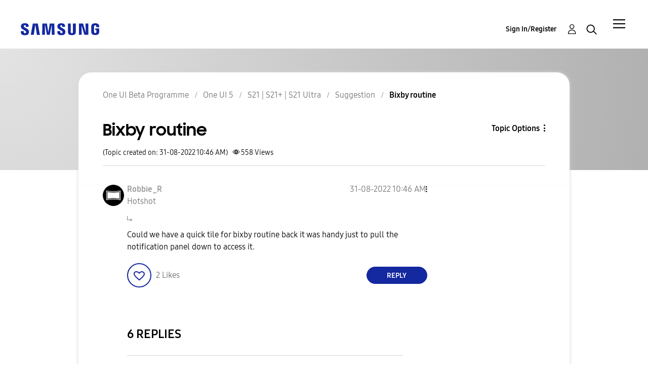

--- FILE ---
content_type: application/x-javascript
request_url: https://assets.adobedtm.com/b738a4af9394/5bb4cd16522b/8eba9c5e3b10/RC8e89cd530fdd48ea955d13d354270e20-source.min.js
body_size: 730
content:
// For license information, see `https://assets.adobedtm.com/b738a4af9394/5bb4cd16522b/8eba9c5e3b10/RC8e89cd530fdd48ea955d13d354270e20-source.js`.
_satellite.__registerScript('https://assets.adobedtm.com/b738a4af9394/5bb4cd16522b/8eba9c5e3b10/RC8e89cd530fdd48ea955d13d354270e20-source.min.js', "function updateCookieConsent(){const e=_satellite.cookie.get(\"notice_gdpr_prefs\")||\"0::implied,eu\",t=_satellite.cookie.get(\"notice_preferences\")||\"0\";let o=\"0,3::implied,eu\",n=\"3\";if(!e.includes(\"3\")){const t=e.split(\"::\"),n=t[0].split(\",\");n.includes(\"3\")||n.push(\"3\"),o=n.join(\",\")+\"::\"+t[1]}if(t.includes(\"3\")||(n=\"3\"),!n||!o)return!1;document.cookie=`notice_gdpr_prefs=${o}; domain=.${window.location.hostname}; path=/; max-age=31536000`,document.cookie=`notice_gdpr_prefs=${o}; domain=.samsung.com; path=/; max-age=31536000`,document.cookie=`notice_preferences=${n}; domain=.${window.location.hostname}; path=/; max-age=31536000`,document.cookie=`notice_preferences=${n}; domain=.samsung.com; path=/; max-age=31536000`,document.cookie=`LithiumUserExternalVideoConsent=1; domain=${window.location.hostname}; path=/; max-age=31536000`}const dynamicYouTubeVideos=document.querySelectorAll(\"[data-ytid]\"),externalVideoConsentCTAs=document.querySelectorAll(\"#externalVideoConsentButton\");if(dynamicYouTubeVideos.length>0){const e=[];dynamicYouTubeVideos.forEach((t=>{const o=document.createElement(\"div\");o.classList.add(\"video-noconsent-placeholder\"),o.style.zIndex=999,o.style.height=`${t.offsetHeight}px`,o.style.width=`${t.offsetWidth}px`,o.innerHTML='\\n          <div>\\n              <p class=\"mb-300 fs-300 text-white\">This video is blocked due to privacy settings.</p>\\n          </div>\\n      ';const n=document.createElement(\"button\");n.classList.add(\"lia-button-primary\",\"d-block\",\"mx-auto\"),n.textContent=\"Accept cookies\",n.addEventListener(\"click\",(()=>{updateCookieConsent(),e.forEach((e=>{e.classList.add(\"opacity-0\"),setTimeout((()=>{e.remove()}),150)}))})),o.children[0].appendChild(n),t.parentNode.insertBefore(o,t),e.push(o)}))}externalVideoConsentCTAs.length>0&&externalVideoConsentCTAs.forEach((e=>{e.addEventListener(\"click\",(()=>updateCookieConsent()))}));");